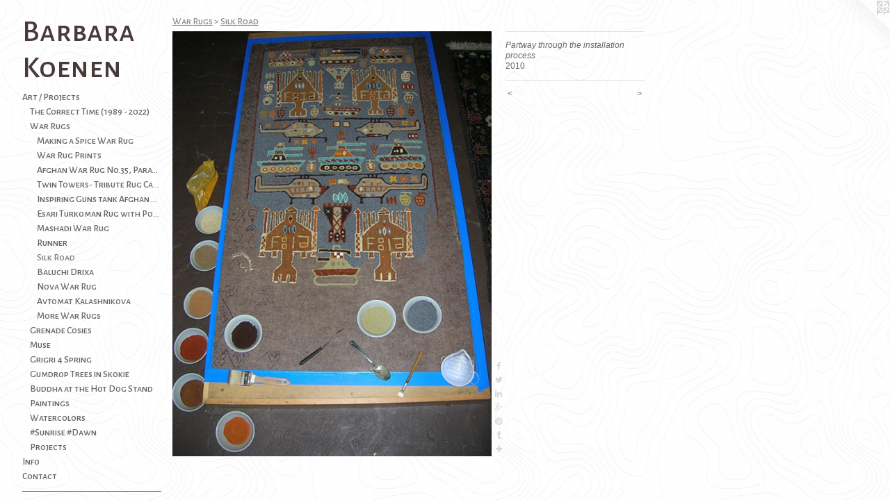

--- FILE ---
content_type: text/html;charset=utf-8
request_url: https://barbarakoenen.com/artwork/1705283-Partway%20through%20the%20installation%20process.html
body_size: 5358
content:
<!doctype html><html class="no-js a-image mobile-title-align--left has-mobile-menu-icon--left mobile-menu-align--left p-artwork has-page-nav l-bricks has-wall-text "><head><meta charset="utf-8" /><meta content="IE=edge" http-equiv="X-UA-Compatible" /><meta http-equiv="X-OPP-Site-Id" content="18688" /><meta http-equiv="X-OPP-Revision" content="682" /><meta http-equiv="X-OPP-Locke-Environment" content="production" /><meta http-equiv="X-OPP-Locke-Release" content="v0.0.141" /><title>Barbara Koenen</title><link rel="canonical" href="https://barbarakoenen.com/artwork/1705283-Partway%20through%20the%20installation%20process.html" /><meta content="website" property="og:type" /><meta property="og:url" content="https://barbarakoenen.com/artwork/1705283-Partway%20through%20the%20installation%20process.html" /><meta property="og:title" content="Partway through the installation process" /><meta content="width=device-width, initial-scale=1" name="viewport" /><link type="text/css" rel="stylesheet" href="//cdnjs.cloudflare.com/ajax/libs/normalize/3.0.2/normalize.min.css" /><link type="text/css" rel="stylesheet" media="only all" href="//maxcdn.bootstrapcdn.com/font-awesome/4.3.0/css/font-awesome.min.css" /><link type="text/css" rel="stylesheet" media="not all and (min-device-width: 600px) and (min-device-height: 600px)" href="/release/locke/production/v0.0.141/css/small.css" /><link type="text/css" rel="stylesheet" media="only all and (min-device-width: 600px) and (min-device-height: 600px)" href="/release/locke/production/v0.0.141/css/large-bricks.css" /><link type="text/css" rel="stylesheet" media="not all and (min-device-width: 600px) and (min-device-height: 600px)" href="/r17307365890000000682/css/small-site.css" /><link type="text/css" rel="stylesheet" media="only all and (min-device-width: 600px) and (min-device-height: 600px)" href="/r17307365890000000682/css/large-site.css" /><link type="text/css" rel="stylesheet" media="only all and (min-device-width: 600px) and (min-device-height: 600px)" href="//fonts.googleapis.com/css?family=Alegreya+Sans+SC:500" /><link type="text/css" rel="stylesheet" media="not all and (min-device-width: 600px) and (min-device-height: 600px)" href="//fonts.googleapis.com/css?family=Alegreya+Sans+SC:500&amp;text=MENUHomeArt%20%2FPjcsInfCaBL123bK" /><script>window.OPP = window.OPP || {};
OPP.modernMQ = 'only all';
OPP.smallMQ = 'not all and (min-device-width: 600px) and (min-device-height: 600px)';
OPP.largeMQ = 'only all and (min-device-width: 600px) and (min-device-height: 600px)';
OPP.downURI = '/x/6/8/8/18688/.down';
OPP.gracePeriodURI = '/x/6/8/8/18688/.grace_period';
OPP.imgL = function (img) {
  !window.lazySizes && img.onerror();
};
OPP.imgE = function (img) {
  img.onerror = img.onload = null;
  img.src = img.getAttribute('data-src');
  //img.srcset = img.getAttribute('data-srcset');
};</script><script src="/release/locke/production/v0.0.141/js/modernizr.js"></script><script src="/release/locke/production/v0.0.141/js/masonry.js"></script><script src="/release/locke/production/v0.0.141/js/respimage.js"></script><script src="/release/locke/production/v0.0.141/js/ls.aspectratio.js"></script><script src="/release/locke/production/v0.0.141/js/lazysizes.js"></script><script src="/release/locke/production/v0.0.141/js/large.js"></script><script src="/release/locke/production/v0.0.141/js/hammer.js"></script><script>if (!Modernizr.mq('only all')) { document.write('<link type="text/css" rel="stylesheet" href="/release/locke/production/v0.0.141/css/minimal.css">') }</script><style>.media-max-width {
  display: block;
}

@media (min-height: 847px) {

  .media-max-width {
    max-width: 540.0px;
  }

}

@media (max-height: 847px) {

  .media-max-width {
    max-width: 63.75vh;
  }

}</style><script>(function(i,s,o,g,r,a,m){i['GoogleAnalyticsObject']=r;i[r]=i[r]||function(){
(i[r].q=i[r].q||[]).push(arguments)},i[r].l=1*new Date();a=s.createElement(o),
m=s.getElementsByTagName(o)[0];a.async=1;a.src=g;m.parentNode.insertBefore(a,m)
})(window,document,'script','//www.google-analytics.com/analytics.js','ga');
ga('create', 'UA-16965959-1', 'auto');
ga('send', 'pageview');</script></head><body><header id="header"><a class=" site-title" href="/home.html"><span class=" site-title-text u-break-word">Barbara Koenen</span><div class=" site-title-media"></div></a><a id="mobile-menu-icon" class="mobile-menu-icon hidden--no-js hidden--large"><svg viewBox="0 0 21 17" width="21" height="17" fill="currentColor"><rect x="0" y="0" width="21" height="3" rx="0"></rect><rect x="0" y="7" width="21" height="3" rx="0"></rect><rect x="0" y="14" width="21" height="3" rx="0"></rect></svg></a></header><nav class=" hidden--large"><ul class=" site-nav"><li class="nav-item nav-home "><a class="nav-link " href="/home.html">Home</a></li><li class="nav-item expanded nav-museum "><a class="nav-link " href="/section/143767.html">Art / Projects</a><ul><li class="nav-gallery nav-item expanded "><a class="nav-link " href="/section/143788-The%20Correct%20Time%20%281989%20-%202022%29.html">The Correct Time (1989 - 2022)</a></li><li class="nav-item expanded nav-museum "><a class="nav-link " href="/section/358079-War%20Rugs.html">War Rugs</a><ul><li class="nav-gallery nav-item expanded "><a class="nav-link " href="/section/143814-Making%20a%20Spice%20War%20Rug.html">Making a Spice War Rug</a></li><li class="nav-gallery nav-item expanded "><a class="nav-link " href="/section/239790-War%20Rug%20Prints.html">War Rug Prints</a></li><li class="nav-gallery nav-item expanded "><a class="nav-link " href="/section/200829-Afghan%20War%20Rug%20No%2e35%2c%20Paratroop%20Version%20AK-37%28SOLD%29.html">Afghan War Rug No.35, Paratroop Version AK-37(SOLD)</a></li><li class="nav-gallery nav-item expanded "><a class="nav-link " href="/section/256265-Twin%20Towers-%20Tribute%20Rug%20Carpet-9%2f11-%20USA%20History.html">Twin Towers- Tribute Rug Carpet-9/11- USA History</a></li><li class="nav-gallery nav-item expanded "><a class="nav-link " href="/section/144276-Inspiring%20Guns%20tank%20Afghan%20War%20Rug.html">Inspiring Guns tank Afghan War Rug</a></li><li class="nav-gallery nav-item expanded "><a class="nav-link " href="/section/200633-Esari%20Turkoman%20Rug%20with%20Poppies.html">Esari Turkoman Rug with Poppies</a></li><li class="nav-gallery nav-item expanded "><a class="nav-link " href="/section/144278-Mashadi%20War%20Rug.html">Mashadi War Rug</a></li><li class="nav-gallery nav-item expanded "><a class="nav-link " href="/section/200836-Runner.html">Runner</a></li><li class="nav-gallery nav-item expanded "><a class="selected nav-link " href="/section/201870-Silk%20Road.html">Silk Road</a></li><li class="nav-gallery nav-item expanded "><a class="nav-link " href="/section/144066-Baluchi%20Drixa.html">Baluchi Drixa</a></li><li class="nav-gallery nav-item expanded "><a class="nav-link " href="/section/200826-Nova%20War%20Rug.html">Nova War Rug</a></li><li class="nav-gallery nav-item expanded "><a class="nav-link " href="/section/347499-Avtomat%20Kalashnikova.html">Avtomat Kalashnikova</a></li><li class="nav-gallery nav-item expanded "><a class="nav-link " href="/section/3580790000000.html">More War Rugs</a></li></ul></li><li class="nav-gallery nav-item expanded "><a class="nav-link " href="/section/143795-Grenade%20Cosies.html">Grenade Cosies</a></li><li class="nav-gallery nav-item expanded "><a class="nav-link " href="/section/143807-Muse.html">Muse</a></li><li class="nav-item expanded nav-museum "><a class="nav-link " href="/section/200855-Grigri%204%20Spring.html">Grigri 4 Spring
</a><ul><li class="nav-gallery nav-item "><a class="nav-link " href="/section/200885-6%2f6Renaissance%20Society%2c%20University%20of%20Chicago.html">6/6	Renaissance Society, University of Chicago</a></li><li class="nav-gallery nav-item "><a class="nav-link " href="/section/200858-5%2f21%2f98%20Hyde%20Park%20Art%20Center.html">5/21/98 Hyde Park Art Center</a></li><li class="nav-gallery nav-item "><a class="nav-link " href="/artwork/2159468-Chicago%20Cultural%20Center.html">5/22/98 Chicago Cultural Center (Washington St)</a></li><li class="nav-gallery nav-item "><a class="nav-link " href="/artwork/1695631.html">6/4	Metra Station – Randolph Street and Michigan Avenue</a></li><li class="nav-gallery nav-item "><a class="nav-link " href="/section/200886-6%2f5DePaul%20Center%2c%20Jackson%20and%20State.html">6/5	DePaul Center, Jackson and State</a></li><li class="nav-gallery nav-item "><a class="nav-link " href="/section/200884-6%2f7Field%20Museum%20of%20Natural%20History.html">6/7	Field Museum of Natural History</a></li><li class="nav-gallery nav-item "><a class="nav-link " href="/section/200883-6%2f8Marshall%20Fields%20State%20Street%20store.html">6/8	Marshall Fields State Street store</a></li><li class="nav-gallery nav-item "><a class="nav-link " href="/section/200882-6%2f9State%20of%20Illinois%20Building%2c%20Dearborn%20and%20Randolph.html">6/9	State of Illinois Building, Dearborn and Randolph</a></li><li class="nav-gallery nav-item "><a class="nav-link " href="/section/200881-6%2f10Rainforest%20Caf%c3%a9%2c%20Wells%20and%20Ontario%20St%2e.html">6/10	Rainforest Café, Wells and Ontario St.</a></li><li class="nav-gallery nav-item "><a class="nav-link " href="/section/200880-6%2f11Museum%20of%20Contemporary%20Art.html">6/11	Museum of Contemporary Art</a></li><li class="nav-gallery nav-item "><a class="nav-link " href="/section/200879-6%2f12Traffic%20Court%20%e2%80%93%20LaSalle%20Street%20%28Reid%20Murdoch%20Bldg%29.html">6/12	Traffic Court – LaSalle Street (Reid Murdoch Bldg)</a></li><li class="nav-gallery nav-item "><a class="nav-link " href="/section/200878-6%2f13Ten%20in%20One%20Gallery%2c%201510%20N%2e%20Damen.html">6/13	Ten in One Gallery, 1510 N. Damen</a></li><li class="nav-gallery nav-item "><a class="nav-link " href="/section/200877-6%2f14Supreme%20Life%20Building%20%28King%20Drive%20and%2035th%29.html">6/14	Supreme Life Building (King Drive and 35th)</a></li><li class="nav-gallery nav-item "><a class="nav-link " href="/section/200876-6%2f15Pioneer%20Court%20%e2%80%93%20Chicago%20Tribune.html">6/15	Pioneer Court – Chicago Tribune</a></li><li class="nav-gallery nav-item "><a class="nav-link " href="/section/200875-6%2f16Water%20Tower%20Pumping%20Station%20Visitor%20Center%2c%20Pearson%20%2b%20Michigan.html">6/16	Water Tower Pumping Station Visitor Center, Pearson + Michigan</a></li><li class="nav-gallery nav-item "><a class="nav-link " href="/section/200874-6%2f17Prairie%20Avenue%20Historic%20District%20%e2%80%93%20Glessner%20House.html">6/17	Prairie Avenue Historic District – Glessner House</a></li><li class="nav-gallery nav-item "><a class="nav-link " href="/section/200873-6%2f18Refco%20Headquarters%2c%20111%20W%2e%20Jackson%20.html">6/18	Refco Headquarters, 111 W. Jackson </a></li><li class="nav-gallery nav-item "><a class="nav-link " href="/section/200872-6%2f19CTA%20Elevated%20-%20Randolph%20and%20Wabash%20platform.html">6/19	CTA Elevated - Randolph and Wabash platform</a></li></ul></li><li class="nav-gallery nav-item expanded "><a class="nav-link " href="/section/143819-Gumdrop%20Trees%20in%20Skokie.html">Gumdrop Trees in Skokie</a></li><li class="nav-gallery nav-item expanded "><a class="nav-link " href="/section/144060-Buddha%20at%20the%20Hot%20Dog%20Stand.html">Buddha at the Hot Dog Stand</a></li><li class="nav-gallery nav-item expanded "><a class="nav-link " href="/section/144478-Paintings.html">Paintings</a></li><li class="nav-gallery nav-item expanded "><a class="nav-link " href="/section/494095-Watercolors.html">Watercolors</a></li><li class="nav-gallery nav-item expanded "><a class="nav-link " href="/section/408505-%23Sunrise%20%23Dawn.html">#Sunrise #Dawn</a></li><li class="nav-item expanded nav-museum "><a class="nav-link " href="/section/494091-Projects.html">Projects</a><ul><li class="nav-gallery nav-item "><a class="nav-link " href="/section/358037-Consuming%20War.html">Consuming War</a></li><li class="nav-gallery nav-item "><a class="nav-link " href="/section/444218-E%20PLURIBUS%3a%20%20Reflections%20on%20the%20Fifteenth%20Anniversary%20of%209%2f11.html">E PLURIBUS</a></li><li class="nav-item nav-museum "><a class="nav-link " href="/section/444217-UNUM.html">UNUM</a><ul><li class="nav-gallery nav-item "><a class="nav-link " href="/section/450657-MISTAKES%20WERE%20MADE%3a%20Nathan%20Mason%20%2b%20Catherine%20Schwalbe%2c%20April%2029%20-%20June%203%2c%202017.html">MISTAKES WERE MADE: Nathan Mason + Catherine Schwalbe, April 29 - June 3, 2017</a></li><li class="nav-gallery nav-item "><a class="nav-link " href="/section/447936-MUSCLE%20FIBER%20SUNRISE%3a%20%20Steve%20Williams%20and%20Dave%20Richards.html">MUSCLE FIBER SUNRISE:  Steve Williams and Dave Richards</a></li></ul></li><li class="nav-gallery nav-item "><a class="nav-link " href="/section/144274-Posters.html">Posters</a></li><li class="nav-gallery nav-item "><a class="nav-link " href="/section/4940910000000.html">More Projects</a></li></ul></li></ul></li><li class="nav-links nav-item "><a class="nav-link " href="/links.html">Info</a></li><li class="nav-item nav-contact "><a class="nav-link " href="/contact.html">Contact</a></li><li class="d0 nav-divider hidden--small"></li><li class="nav-item nav-pdf1 "><a target="_blank" class="nav-link " href="//img-cache.oppcdn.com/fixed/18688/assets/G4qZ1um4RWBuvrHo.pdf">BLM1</a></li><li class="nav-item nav-pdf2 "><a target="_blank" class="nav-link " href="//img-cache.oppcdn.com/fixed/18688/assets/gR28haZCBAB_1al9.pdf">BLM2</a></li><li class="nav-pdf3 nav-item "><a target="_blank" class="nav-link " href="//img-cache.oppcdn.com/fixed/18688/assets/icvqlW7rMCrNExP7.pdf">BLM3</a></li></ul></nav><div class=" content"><nav class=" hidden--small" id="nav"><header><a class=" site-title" href="/home.html"><span class=" site-title-text u-break-word">Barbara Koenen</span><div class=" site-title-media"></div></a></header><ul class=" site-nav"><li class="nav-item nav-home "><a class="nav-link " href="/home.html">Home</a></li><li class="nav-item expanded nav-museum "><a class="nav-link " href="/section/143767.html">Art / Projects</a><ul><li class="nav-gallery nav-item expanded "><a class="nav-link " href="/section/143788-The%20Correct%20Time%20%281989%20-%202022%29.html">The Correct Time (1989 - 2022)</a></li><li class="nav-item expanded nav-museum "><a class="nav-link " href="/section/358079-War%20Rugs.html">War Rugs</a><ul><li class="nav-gallery nav-item expanded "><a class="nav-link " href="/section/143814-Making%20a%20Spice%20War%20Rug.html">Making a Spice War Rug</a></li><li class="nav-gallery nav-item expanded "><a class="nav-link " href="/section/239790-War%20Rug%20Prints.html">War Rug Prints</a></li><li class="nav-gallery nav-item expanded "><a class="nav-link " href="/section/200829-Afghan%20War%20Rug%20No%2e35%2c%20Paratroop%20Version%20AK-37%28SOLD%29.html">Afghan War Rug No.35, Paratroop Version AK-37(SOLD)</a></li><li class="nav-gallery nav-item expanded "><a class="nav-link " href="/section/256265-Twin%20Towers-%20Tribute%20Rug%20Carpet-9%2f11-%20USA%20History.html">Twin Towers- Tribute Rug Carpet-9/11- USA History</a></li><li class="nav-gallery nav-item expanded "><a class="nav-link " href="/section/144276-Inspiring%20Guns%20tank%20Afghan%20War%20Rug.html">Inspiring Guns tank Afghan War Rug</a></li><li class="nav-gallery nav-item expanded "><a class="nav-link " href="/section/200633-Esari%20Turkoman%20Rug%20with%20Poppies.html">Esari Turkoman Rug with Poppies</a></li><li class="nav-gallery nav-item expanded "><a class="nav-link " href="/section/144278-Mashadi%20War%20Rug.html">Mashadi War Rug</a></li><li class="nav-gallery nav-item expanded "><a class="nav-link " href="/section/200836-Runner.html">Runner</a></li><li class="nav-gallery nav-item expanded "><a class="selected nav-link " href="/section/201870-Silk%20Road.html">Silk Road</a></li><li class="nav-gallery nav-item expanded "><a class="nav-link " href="/section/144066-Baluchi%20Drixa.html">Baluchi Drixa</a></li><li class="nav-gallery nav-item expanded "><a class="nav-link " href="/section/200826-Nova%20War%20Rug.html">Nova War Rug</a></li><li class="nav-gallery nav-item expanded "><a class="nav-link " href="/section/347499-Avtomat%20Kalashnikova.html">Avtomat Kalashnikova</a></li><li class="nav-gallery nav-item expanded "><a class="nav-link " href="/section/3580790000000.html">More War Rugs</a></li></ul></li><li class="nav-gallery nav-item expanded "><a class="nav-link " href="/section/143795-Grenade%20Cosies.html">Grenade Cosies</a></li><li class="nav-gallery nav-item expanded "><a class="nav-link " href="/section/143807-Muse.html">Muse</a></li><li class="nav-item expanded nav-museum "><a class="nav-link " href="/section/200855-Grigri%204%20Spring.html">Grigri 4 Spring
</a><ul><li class="nav-gallery nav-item "><a class="nav-link " href="/section/200885-6%2f6Renaissance%20Society%2c%20University%20of%20Chicago.html">6/6	Renaissance Society, University of Chicago</a></li><li class="nav-gallery nav-item "><a class="nav-link " href="/section/200858-5%2f21%2f98%20Hyde%20Park%20Art%20Center.html">5/21/98 Hyde Park Art Center</a></li><li class="nav-gallery nav-item "><a class="nav-link " href="/artwork/2159468-Chicago%20Cultural%20Center.html">5/22/98 Chicago Cultural Center (Washington St)</a></li><li class="nav-gallery nav-item "><a class="nav-link " href="/artwork/1695631.html">6/4	Metra Station – Randolph Street and Michigan Avenue</a></li><li class="nav-gallery nav-item "><a class="nav-link " href="/section/200886-6%2f5DePaul%20Center%2c%20Jackson%20and%20State.html">6/5	DePaul Center, Jackson and State</a></li><li class="nav-gallery nav-item "><a class="nav-link " href="/section/200884-6%2f7Field%20Museum%20of%20Natural%20History.html">6/7	Field Museum of Natural History</a></li><li class="nav-gallery nav-item "><a class="nav-link " href="/section/200883-6%2f8Marshall%20Fields%20State%20Street%20store.html">6/8	Marshall Fields State Street store</a></li><li class="nav-gallery nav-item "><a class="nav-link " href="/section/200882-6%2f9State%20of%20Illinois%20Building%2c%20Dearborn%20and%20Randolph.html">6/9	State of Illinois Building, Dearborn and Randolph</a></li><li class="nav-gallery nav-item "><a class="nav-link " href="/section/200881-6%2f10Rainforest%20Caf%c3%a9%2c%20Wells%20and%20Ontario%20St%2e.html">6/10	Rainforest Café, Wells and Ontario St.</a></li><li class="nav-gallery nav-item "><a class="nav-link " href="/section/200880-6%2f11Museum%20of%20Contemporary%20Art.html">6/11	Museum of Contemporary Art</a></li><li class="nav-gallery nav-item "><a class="nav-link " href="/section/200879-6%2f12Traffic%20Court%20%e2%80%93%20LaSalle%20Street%20%28Reid%20Murdoch%20Bldg%29.html">6/12	Traffic Court – LaSalle Street (Reid Murdoch Bldg)</a></li><li class="nav-gallery nav-item "><a class="nav-link " href="/section/200878-6%2f13Ten%20in%20One%20Gallery%2c%201510%20N%2e%20Damen.html">6/13	Ten in One Gallery, 1510 N. Damen</a></li><li class="nav-gallery nav-item "><a class="nav-link " href="/section/200877-6%2f14Supreme%20Life%20Building%20%28King%20Drive%20and%2035th%29.html">6/14	Supreme Life Building (King Drive and 35th)</a></li><li class="nav-gallery nav-item "><a class="nav-link " href="/section/200876-6%2f15Pioneer%20Court%20%e2%80%93%20Chicago%20Tribune.html">6/15	Pioneer Court – Chicago Tribune</a></li><li class="nav-gallery nav-item "><a class="nav-link " href="/section/200875-6%2f16Water%20Tower%20Pumping%20Station%20Visitor%20Center%2c%20Pearson%20%2b%20Michigan.html">6/16	Water Tower Pumping Station Visitor Center, Pearson + Michigan</a></li><li class="nav-gallery nav-item "><a class="nav-link " href="/section/200874-6%2f17Prairie%20Avenue%20Historic%20District%20%e2%80%93%20Glessner%20House.html">6/17	Prairie Avenue Historic District – Glessner House</a></li><li class="nav-gallery nav-item "><a class="nav-link " href="/section/200873-6%2f18Refco%20Headquarters%2c%20111%20W%2e%20Jackson%20.html">6/18	Refco Headquarters, 111 W. Jackson </a></li><li class="nav-gallery nav-item "><a class="nav-link " href="/section/200872-6%2f19CTA%20Elevated%20-%20Randolph%20and%20Wabash%20platform.html">6/19	CTA Elevated - Randolph and Wabash platform</a></li></ul></li><li class="nav-gallery nav-item expanded "><a class="nav-link " href="/section/143819-Gumdrop%20Trees%20in%20Skokie.html">Gumdrop Trees in Skokie</a></li><li class="nav-gallery nav-item expanded "><a class="nav-link " href="/section/144060-Buddha%20at%20the%20Hot%20Dog%20Stand.html">Buddha at the Hot Dog Stand</a></li><li class="nav-gallery nav-item expanded "><a class="nav-link " href="/section/144478-Paintings.html">Paintings</a></li><li class="nav-gallery nav-item expanded "><a class="nav-link " href="/section/494095-Watercolors.html">Watercolors</a></li><li class="nav-gallery nav-item expanded "><a class="nav-link " href="/section/408505-%23Sunrise%20%23Dawn.html">#Sunrise #Dawn</a></li><li class="nav-item expanded nav-museum "><a class="nav-link " href="/section/494091-Projects.html">Projects</a><ul><li class="nav-gallery nav-item "><a class="nav-link " href="/section/358037-Consuming%20War.html">Consuming War</a></li><li class="nav-gallery nav-item "><a class="nav-link " href="/section/444218-E%20PLURIBUS%3a%20%20Reflections%20on%20the%20Fifteenth%20Anniversary%20of%209%2f11.html">E PLURIBUS</a></li><li class="nav-item nav-museum "><a class="nav-link " href="/section/444217-UNUM.html">UNUM</a><ul><li class="nav-gallery nav-item "><a class="nav-link " href="/section/450657-MISTAKES%20WERE%20MADE%3a%20Nathan%20Mason%20%2b%20Catherine%20Schwalbe%2c%20April%2029%20-%20June%203%2c%202017.html">MISTAKES WERE MADE: Nathan Mason + Catherine Schwalbe, April 29 - June 3, 2017</a></li><li class="nav-gallery nav-item "><a class="nav-link " href="/section/447936-MUSCLE%20FIBER%20SUNRISE%3a%20%20Steve%20Williams%20and%20Dave%20Richards.html">MUSCLE FIBER SUNRISE:  Steve Williams and Dave Richards</a></li></ul></li><li class="nav-gallery nav-item "><a class="nav-link " href="/section/144274-Posters.html">Posters</a></li><li class="nav-gallery nav-item "><a class="nav-link " href="/section/4940910000000.html">More Projects</a></li></ul></li></ul></li><li class="nav-links nav-item "><a class="nav-link " href="/links.html">Info</a></li><li class="nav-item nav-contact "><a class="nav-link " href="/contact.html">Contact</a></li><li class="d0 nav-divider hidden--small"></li><li class="nav-item nav-pdf1 "><a target="_blank" class="nav-link " href="//img-cache.oppcdn.com/fixed/18688/assets/G4qZ1um4RWBuvrHo.pdf">BLM1</a></li><li class="nav-item nav-pdf2 "><a target="_blank" class="nav-link " href="//img-cache.oppcdn.com/fixed/18688/assets/gR28haZCBAB_1al9.pdf">BLM2</a></li><li class="nav-pdf3 nav-item "><a target="_blank" class="nav-link " href="//img-cache.oppcdn.com/fixed/18688/assets/icvqlW7rMCrNExP7.pdf">BLM3</a></li></ul><footer><div class=" copyright">© BARBARA KOENEN</div><div class=" credit"><a href="http://otherpeoplespixels.com/ref/barbarakoenen.com" target="_blank">Website by OtherPeoplesPixels</a></div></footer></nav><main id="main"><a class=" logo hidden--small" href="http://otherpeoplespixels.com/ref/barbarakoenen.com" title="Website by OtherPeoplesPixels" target="_blank"></a><div class=" page clearfix media-max-width"><h1 class="parent-title title"><a class=" title-segment hidden--small" href="/section/358079-War%20Rugs.html">War Rugs</a><span class=" title-sep hidden--small"> &gt; </span><a class=" title-segment" href="/section/201870-Silk%20Road.html">Silk Road</a></h1><div class=" media-and-info"><div class=" page-media-wrapper media"><a class=" page-media" title="Partway through the installation process" href="/artwork/1705279-Talking%20about%20War%20Rugs.html" id="media"><img data-aspectratio="540/720" class="u-img " alt="Partway through the installation process" src="//img-cache.oppcdn.com/fixed/18688/assets/_50_DgT5XbRFCyfB.jpg" srcset="//img-cache.oppcdn.com/img/v1.0/s:18688/t:QkxBTksrVEVYVCtIRVJF/p:12/g:tl/o:2.5/a:50/q:90/1400x720-_50_DgT5XbRFCyfB.jpg/540x720/167e6c38fcd9e027d972b2cb35856cd9.jpg 540w,
//img-cache.oppcdn.com/img/v1.0/s:18688/t:QkxBTksrVEVYVCtIRVJF/p:12/g:tl/o:2.5/a:50/q:90/984x588-_50_DgT5XbRFCyfB.jpg/441x588/bbce0acd7398f807208b36471b2760e8.jpg 441w,
//img-cache.oppcdn.com/fixed/18688/assets/_50_DgT5XbRFCyfB.jpg 360w" sizes="(max-device-width: 599px) 100vw,
(max-device-height: 599px) 100vw,
(max-width: 360px) 360px,
(max-height: 480px) 360px,
(max-width: 441px) 441px,
(max-height: 588px) 441px,
540px" /></a><a class=" zoom-corner" style="display: none" id="zoom-corner"><span class=" zoom-icon fa fa-search-plus"></span></a><div class="share-buttons a2a_kit social-icons hidden--small" data-a2a-title="Partway through the installation process" data-a2a-url="https://barbarakoenen.com/artwork/1705283-Partway%20through%20the%20installation%20process.html"><a class="u-img-link a2a_button_facebook share-button "><span class="facebook social-icon fa-facebook fa "></span></a><a class="u-img-link share-button a2a_button_twitter "><span class="twitter fa-twitter social-icon fa "></span></a><a class="u-img-link share-button a2a_button_linkedin "><span class="linkedin social-icon fa-linkedin fa "></span></a><a class="a2a_button_google_plus u-img-link share-button "><span class="googleplus fa-google-plus social-icon fa "></span></a><a class="u-img-link a2a_button_pinterest share-button "><span class="fa-pinterest social-icon pinterest fa "></span></a><a class="u-img-link a2a_button_tumblr share-button "><span class="fa-tumblr social-icon tumblr fa "></span></a><a target="_blank" class="u-img-link share-button a2a_dd " href="https://www.addtoany.com/share_save"><span class="social-icon share fa-plus fa "></span></a></div></div><div class=" info border-color"><div class=" wall-text border-color"><div class=" wt-item wt-title">Partway through the installation process</div><div class=" wt-item wt-date">2010</div></div><div class=" page-nav hidden--small border-color clearfix"><a class=" prev" id="artwork-prev" href="/artwork/1705282-Detail%20of%20Fighter%20Jets%20%2b%20Helicopters.html">&lt; <span class=" m-hover-show">previous</span></a> <a class=" next" id="artwork-next" href="/artwork/1705279-Talking%20about%20War%20Rugs.html"><span class=" m-hover-show">next</span> &gt;</a></div></div></div><div class="share-buttons a2a_kit social-icons hidden--large" data-a2a-title="Partway through the installation process" data-a2a-url="https://barbarakoenen.com/artwork/1705283-Partway%20through%20the%20installation%20process.html"><a class="u-img-link a2a_button_facebook share-button "><span class="facebook social-icon fa-facebook fa "></span></a><a class="u-img-link share-button a2a_button_twitter "><span class="twitter fa-twitter social-icon fa "></span></a><a class="u-img-link share-button a2a_button_linkedin "><span class="linkedin social-icon fa-linkedin fa "></span></a><a class="a2a_button_google_plus u-img-link share-button "><span class="googleplus fa-google-plus social-icon fa "></span></a><a class="u-img-link a2a_button_pinterest share-button "><span class="fa-pinterest social-icon pinterest fa "></span></a><a class="u-img-link a2a_button_tumblr share-button "><span class="fa-tumblr social-icon tumblr fa "></span></a><a target="_blank" class="u-img-link share-button a2a_dd " href="https://www.addtoany.com/share_save"><span class="social-icon share fa-plus fa "></span></a></div></div></main></div><footer><div class=" copyright">© BARBARA KOENEN</div><div class=" credit"><a href="http://otherpeoplespixels.com/ref/barbarakoenen.com" target="_blank">Website by OtherPeoplesPixels</a></div></footer><div class=" modal zoom-modal" style="display: none" id="zoom-modal"><style>@media (min-aspect-ratio: 3/4) {

  .zoom-media {
    width: auto;
    max-height: 720px;
    height: 100%;
  }

}

@media (max-aspect-ratio: 3/4) {

  .zoom-media {
    height: auto;
    max-width: 540px;
    width: 100%;
  }

}
@supports (object-fit: contain) {
  img.zoom-media {
    object-fit: contain;
    width: 100%;
    height: 100%;
    max-width: 540px;
    max-height: 720px;
  }
}</style><div class=" zoom-media-wrapper"><img onerror="OPP.imgE(this);" onload="OPP.imgL(this);" data-src="//img-cache.oppcdn.com/fixed/18688/assets/_50_DgT5XbRFCyfB.jpg" data-srcset="//img-cache.oppcdn.com/img/v1.0/s:18688/t:QkxBTksrVEVYVCtIRVJF/p:12/g:tl/o:2.5/a:50/q:90/1400x720-_50_DgT5XbRFCyfB.jpg/540x720/167e6c38fcd9e027d972b2cb35856cd9.jpg 540w,
//img-cache.oppcdn.com/img/v1.0/s:18688/t:QkxBTksrVEVYVCtIRVJF/p:12/g:tl/o:2.5/a:50/q:90/984x588-_50_DgT5XbRFCyfB.jpg/441x588/bbce0acd7398f807208b36471b2760e8.jpg 441w,
//img-cache.oppcdn.com/fixed/18688/assets/_50_DgT5XbRFCyfB.jpg 360w" data-sizes="(max-device-width: 599px) 100vw,
(max-device-height: 599px) 100vw,
(max-width: 360px) 360px,
(max-height: 480px) 360px,
(max-width: 441px) 441px,
(max-height: 588px) 441px,
540px" class="zoom-media lazyload hidden--no-js " alt="Partway through the installation process" /><noscript><img class="zoom-media " alt="Partway through the installation process" src="//img-cache.oppcdn.com/fixed/18688/assets/_50_DgT5XbRFCyfB.jpg" /></noscript></div></div><div class=" offline"></div><script src="/release/locke/production/v0.0.141/js/small.js"></script><script src="/release/locke/production/v0.0.141/js/artwork.js"></script><script>var a2a_config = a2a_config || {};a2a_config.prioritize = ['facebook','twitter','linkedin','googleplus','pinterest','instagram','tumblr','share'];a2a_config.onclick = 1;(function(){  var a = document.createElement('script');  a.type = 'text/javascript'; a.async = true;  a.src = '//static.addtoany.com/menu/page.js';  document.getElementsByTagName('head')[0].appendChild(a);})();</script><script>window.oppa=window.oppa||function(){(oppa.q=oppa.q||[]).push(arguments)};oppa('config','pathname','production/v0.0.141/18688');oppa('set','g','true');oppa('set','l','bricks');oppa('set','p','artwork');oppa('set','a','image');oppa('rect','m','media','main');oppa('send');</script><script async="" src="/release/locke/production/v0.0.141/js/analytics.js"></script><script src="https://otherpeoplespixels.com/static/enable-preview.js"></script></body></html>

--- FILE ---
content_type: text/css;charset=utf-8
request_url: https://barbarakoenen.com/r17307365890000000682/css/large-site.css
body_size: 565
content:
body {
  background-color: #FFFFFF;
  font-weight: normal;
  font-style: normal;
  font-family: "Tahoma", "Geneva", sans-serif;
}

body {
  color: #6E6969;
}

main a {
  color: #4B4F50;
}

main a:hover {
  text-decoration: underline;
  color: #64696a;
}

main a:visited {
  color: #64696a;
}

.site-title, .mobile-menu-icon {
  color: #483A3A;
}

.site-nav, .mobile-menu-link, nav:before, nav:after {
  color: #6A6666;
}

.site-nav a {
  color: #6A6666;
}

.site-nav a:hover {
  text-decoration: none;
  color: #847f7f;
}

.site-nav a:visited {
  color: #6A6666;
}

.site-nav a.selected {
  color: #847f7f;
}

.site-nav:hover a.selected {
  color: #6A6666;
}

footer {
  color: #7F7676;
}

footer a {
  color: #4B4F50;
}

footer a:hover {
  text-decoration: underline;
  color: #64696a;
}

footer a:visited {
  color: #64696a;
}

.title, .news-item-title, .flex-page-title {
  color: #8c8c8c;
}

.title a {
  color: #8c8c8c;
}

.title a:hover {
  text-decoration: none;
  color: #a6a6a6;
}

.title a:visited {
  color: #8c8c8c;
}

.hr, .hr-before:before, .hr-after:after, .hr-before--small:before, .hr-before--large:before, .hr-after--small:after, .hr-after--large:after {
  border-top-color: #d3d0d0;
}

.button {
  background: #4B4F50;
  color: #FFFFFF;
}

.social-icon {
  background-color: #6E6969;
  color: #FFFFFF;
}

.welcome-modal {
  background-color: #FFFFFF;
}

.share-button .social-icon {
  color: #6E6969;
}

body {
  background-image: url(//static.otherpeoplespixels.com/images/backgrounds/cartographer-almost_white.png);
}

.site-title {
  font-family: "Alegreya Sans SC", sans-serif;
  font-style: normal;
  font-weight: 500;
}

.site-nav {
  font-family: "Alegreya Sans SC", sans-serif;
  font-style: normal;
  font-weight: 500;
}

.section-title, .parent-title, .news-item-title, .link-name, .preview-placeholder, .preview-image, .flex-page-title {
  font-family: "Alegreya Sans SC", sans-serif;
  font-style: normal;
  font-weight: 500;
}

body {
  font-size: 12px;
}

.site-title {
  font-size: 44px;
}

.site-nav {
  font-size: 14px;
}

.title, .news-item-title, .link-name, .flex-page-title {
  font-size: 14px;
}

.border-color {
  border-color: hsla(0, 2.3255813%, 42.156864%, 0.2);
}

.p-artwork .page-nav a {
  color: #6E6969;
}

.p-artwork .page-nav a:hover {
  text-decoration: none;
  color: #6E6969;
}

.p-artwork .page-nav a:visited {
  color: #6E6969;
}

.wordy {
  text-align: left;
}

--- FILE ---
content_type: text/css;charset=utf-8
request_url: https://barbarakoenen.com/r17307365890000000682/css/small-site.css
body_size: 376
content:
body {
  background-color: #FFFFFF;
  font-weight: normal;
  font-style: normal;
  font-family: "Tahoma", "Geneva", sans-serif;
}

body {
  color: #6E6969;
}

main a {
  color: #4B4F50;
}

main a:hover {
  text-decoration: underline;
  color: #64696a;
}

main a:visited {
  color: #64696a;
}

.site-title, .mobile-menu-icon {
  color: #483A3A;
}

.site-nav, .mobile-menu-link, nav:before, nav:after {
  color: #6A6666;
}

.site-nav a {
  color: #6A6666;
}

.site-nav a:hover {
  text-decoration: none;
  color: #847f7f;
}

.site-nav a:visited {
  color: #6A6666;
}

.site-nav a.selected {
  color: #847f7f;
}

.site-nav:hover a.selected {
  color: #6A6666;
}

footer {
  color: #7F7676;
}

footer a {
  color: #4B4F50;
}

footer a:hover {
  text-decoration: underline;
  color: #64696a;
}

footer a:visited {
  color: #64696a;
}

.title, .news-item-title, .flex-page-title {
  color: #8c8c8c;
}

.title a {
  color: #8c8c8c;
}

.title a:hover {
  text-decoration: none;
  color: #a6a6a6;
}

.title a:visited {
  color: #8c8c8c;
}

.hr, .hr-before:before, .hr-after:after, .hr-before--small:before, .hr-before--large:before, .hr-after--small:after, .hr-after--large:after {
  border-top-color: #d3d0d0;
}

.button {
  background: #4B4F50;
  color: #FFFFFF;
}

.social-icon {
  background-color: #6E6969;
  color: #FFFFFF;
}

.welcome-modal {
  background-color: #FFFFFF;
}

.site-title {
  font-family: "Alegreya Sans SC", sans-serif;
  font-style: normal;
  font-weight: 500;
}

nav {
  font-family: "Alegreya Sans SC", sans-serif;
  font-style: normal;
  font-weight: 500;
}

.wordy {
  text-align: left;
}

.site-title {
  font-size: 2.1875rem;
}

footer .credit a {
  color: #6E6969;
}

--- FILE ---
content_type: text/css; charset=utf-8
request_url: https://fonts.googleapis.com/css?family=Alegreya+Sans+SC:500&text=MENUHomeArt%20%2FPjcsInfCaBL123bK
body_size: -424
content:
@font-face {
  font-family: 'Alegreya Sans SC';
  font-style: normal;
  font-weight: 500;
  src: url(https://fonts.gstatic.com/l/font?kit=mtGm4-RGJqfMvt7P8FUr0Q1j-Hf1DrpG0iFrN4J-AfJNFlsjn31QInR1zFkXyyjh89_1F5XhmSsszUMyww&skey=dfe3dbe00507cf7e&v=v24) format('woff2');
}


--- FILE ---
content_type: text/plain
request_url: https://www.google-analytics.com/j/collect?v=1&_v=j102&a=1197612686&t=pageview&_s=1&dl=https%3A%2F%2Fbarbarakoenen.com%2Fartwork%2F1705283-Partway%2520through%2520the%2520installation%2520process.html&ul=en-us%40posix&dt=Barbara%20Koenen&sr=1280x720&vp=1280x720&_u=IEBAAEABAAAAACAAI~&jid=836159774&gjid=1074737005&cid=1911582606.1764009959&tid=UA-16965959-1&_gid=1907266880.1764009959&_r=1&_slc=1&z=1232562195
body_size: -450
content:
2,cG-F20DTFGPK1